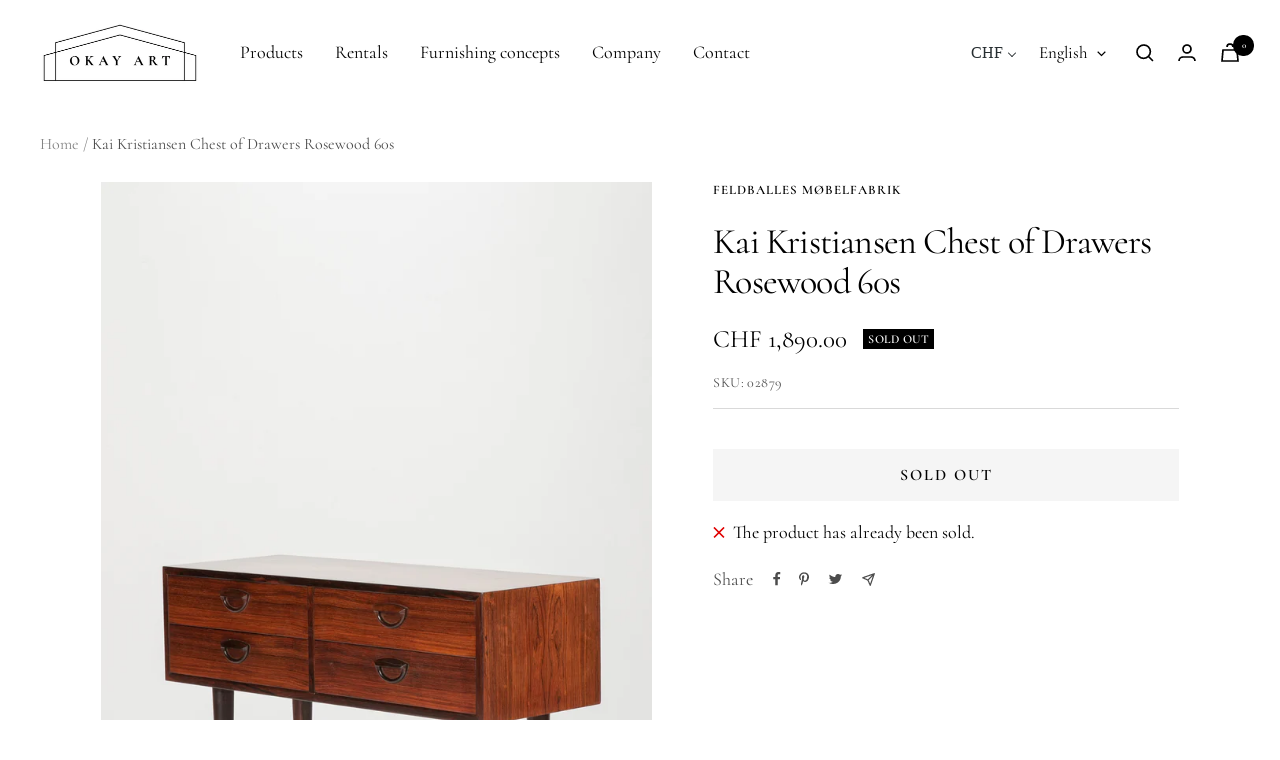

--- FILE ---
content_type: text/javascript; charset=utf-8
request_url: https://okayart.com/en/products/kai-kristiansen-kommode-palisander-60er.js
body_size: 540
content:
{"id":4123258585134,"title":"Kai Kristiansen Chest of Drawers Rosewood 60s","handle":"kai-kristiansen-kommode-palisander-60er","description":"Very nice and high quality chest of drawers by Kai Kristiansen for FM, Denmark in the 1960s\nWidth: 86cm\nDepth: 32cm\nHeight: 59cm","published_at":"2019-09-24T12:02:44+02:00","created_at":"2019-09-24T12:02:44+02:00","vendor":"Feldballes Møbelfabrik","type":"Aufbewahrung","tags":["designers:Kai Kristiansen","Kommode","materials:Palisander"],"price":189000,"price_min":189000,"price_max":189000,"available":false,"price_varies":false,"compare_at_price":null,"compare_at_price_min":0,"compare_at_price_max":0,"compare_at_price_varies":false,"variants":[{"id":30259990593582,"title":"Default Title","option1":"Default Title","option2":null,"option3":null,"sku":"02879","requires_shipping":true,"taxable":true,"featured_image":null,"available":false,"name":"Kai Kristiansen Chest of Drawers Rosewood 60s","public_title":null,"options":["Default Title"],"price":189000,"weight":0,"compare_at_price":null,"inventory_management":"shopify","barcode":"","requires_selling_plan":false,"selling_plan_allocations":[]}],"images":["\/\/cdn.shopify.com\/s\/files\/1\/0037\/0737\/1566\/products\/2015-01-21-Okay-Art-21.jpg?v=1569335840","\/\/cdn.shopify.com\/s\/files\/1\/0037\/0737\/1566\/products\/2015-01-21-Okay-Art-30.jpg?v=1569335842","\/\/cdn.shopify.com\/s\/files\/1\/0037\/0737\/1566\/products\/2015-01-21-Okay-Art-31.jpg?v=1569335844","\/\/cdn.shopify.com\/s\/files\/1\/0037\/0737\/1566\/products\/2015-01-21-Okay-Art-22.jpg?v=1569335846","\/\/cdn.shopify.com\/s\/files\/1\/0037\/0737\/1566\/products\/2015-01-21-Okay-Art-23.jpg?v=1569335848","\/\/cdn.shopify.com\/s\/files\/1\/0037\/0737\/1566\/products\/2015-01-21-Okay-Art-24.jpg?v=1569335851","\/\/cdn.shopify.com\/s\/files\/1\/0037\/0737\/1566\/products\/2015-01-21-Okay-Art-25.jpg?v=1569335853","\/\/cdn.shopify.com\/s\/files\/1\/0037\/0737\/1566\/products\/2015-01-21-Okay-Art-26.jpg?v=1569335855","\/\/cdn.shopify.com\/s\/files\/1\/0037\/0737\/1566\/products\/2015-01-21-Okay-Art-27.jpg?v=1569335858","\/\/cdn.shopify.com\/s\/files\/1\/0037\/0737\/1566\/products\/2015-01-21-Okay-Art-28.jpg?v=1569335861","\/\/cdn.shopify.com\/s\/files\/1\/0037\/0737\/1566\/products\/2015-01-21-Okay-Art-29.jpg?v=1569335863"],"featured_image":"\/\/cdn.shopify.com\/s\/files\/1\/0037\/0737\/1566\/products\/2015-01-21-Okay-Art-21.jpg?v=1569335840","options":[{"name":"Title","position":1,"values":["Default Title"]}],"url":"\/en\/products\/kai-kristiansen-kommode-palisander-60er","media":[{"alt":"2015-01-21 Okay Art (21","id":1571054714926,"position":1,"preview_image":{"aspect_ratio":0.667,"height":2500,"width":1667,"src":"https:\/\/cdn.shopify.com\/s\/files\/1\/0037\/0737\/1566\/products\/2015-01-21-Okay-Art-21.jpg?v=1569335840"},"aspect_ratio":0.667,"height":2500,"media_type":"image","src":"https:\/\/cdn.shopify.com\/s\/files\/1\/0037\/0737\/1566\/products\/2015-01-21-Okay-Art-21.jpg?v=1569335840","width":1667},{"alt":"2015-01-21 Okay Art (30","id":1571054878766,"position":2,"preview_image":{"aspect_ratio":0.667,"height":2500,"width":1667,"src":"https:\/\/cdn.shopify.com\/s\/files\/1\/0037\/0737\/1566\/products\/2015-01-21-Okay-Art-30.jpg?v=1569335842"},"aspect_ratio":0.667,"height":2500,"media_type":"image","src":"https:\/\/cdn.shopify.com\/s\/files\/1\/0037\/0737\/1566\/products\/2015-01-21-Okay-Art-30.jpg?v=1569335842","width":1667},{"alt":"2015-01-21 Okay Art (31","id":1571055075374,"position":3,"preview_image":{"aspect_ratio":0.667,"height":2500,"width":1667,"src":"https:\/\/cdn.shopify.com\/s\/files\/1\/0037\/0737\/1566\/products\/2015-01-21-Okay-Art-31.jpg?v=1569335844"},"aspect_ratio":0.667,"height":2500,"media_type":"image","src":"https:\/\/cdn.shopify.com\/s\/files\/1\/0037\/0737\/1566\/products\/2015-01-21-Okay-Art-31.jpg?v=1569335844","width":1667},{"alt":"2015-01-21 Okay Art (22","id":1571055239214,"position":4,"preview_image":{"aspect_ratio":0.667,"height":2500,"width":1667,"src":"https:\/\/cdn.shopify.com\/s\/files\/1\/0037\/0737\/1566\/products\/2015-01-21-Okay-Art-22.jpg?v=1569335846"},"aspect_ratio":0.667,"height":2500,"media_type":"image","src":"https:\/\/cdn.shopify.com\/s\/files\/1\/0037\/0737\/1566\/products\/2015-01-21-Okay-Art-22.jpg?v=1569335846","width":1667},{"alt":"2015-01-21 Okay Art (23","id":1571055501358,"position":5,"preview_image":{"aspect_ratio":0.667,"height":2500,"width":1667,"src":"https:\/\/cdn.shopify.com\/s\/files\/1\/0037\/0737\/1566\/products\/2015-01-21-Okay-Art-23.jpg?v=1569335848"},"aspect_ratio":0.667,"height":2500,"media_type":"image","src":"https:\/\/cdn.shopify.com\/s\/files\/1\/0037\/0737\/1566\/products\/2015-01-21-Okay-Art-23.jpg?v=1569335848","width":1667},{"alt":"2015-01-21 Okay Art (24","id":1571055861806,"position":6,"preview_image":{"aspect_ratio":0.667,"height":2500,"width":1667,"src":"https:\/\/cdn.shopify.com\/s\/files\/1\/0037\/0737\/1566\/products\/2015-01-21-Okay-Art-24.jpg?v=1569335851"},"aspect_ratio":0.667,"height":2500,"media_type":"image","src":"https:\/\/cdn.shopify.com\/s\/files\/1\/0037\/0737\/1566\/products\/2015-01-21-Okay-Art-24.jpg?v=1569335851","width":1667},{"alt":"2015-01-21 Okay Art (25","id":1571056255022,"position":7,"preview_image":{"aspect_ratio":0.667,"height":2500,"width":1667,"src":"https:\/\/cdn.shopify.com\/s\/files\/1\/0037\/0737\/1566\/products\/2015-01-21-Okay-Art-25.jpg?v=1569335853"},"aspect_ratio":0.667,"height":2500,"media_type":"image","src":"https:\/\/cdn.shopify.com\/s\/files\/1\/0037\/0737\/1566\/products\/2015-01-21-Okay-Art-25.jpg?v=1569335853","width":1667},{"alt":"2015-01-21 Okay Art (26","id":1571056386094,"position":8,"preview_image":{"aspect_ratio":0.667,"height":2500,"width":1667,"src":"https:\/\/cdn.shopify.com\/s\/files\/1\/0037\/0737\/1566\/products\/2015-01-21-Okay-Art-26.jpg?v=1569335855"},"aspect_ratio":0.667,"height":2500,"media_type":"image","src":"https:\/\/cdn.shopify.com\/s\/files\/1\/0037\/0737\/1566\/products\/2015-01-21-Okay-Art-26.jpg?v=1569335855","width":1667},{"alt":"2015-01-21 Okay Art (27","id":1571056713774,"position":9,"preview_image":{"aspect_ratio":0.667,"height":2500,"width":1667,"src":"https:\/\/cdn.shopify.com\/s\/files\/1\/0037\/0737\/1566\/products\/2015-01-21-Okay-Art-27.jpg?v=1569335858"},"aspect_ratio":0.667,"height":2500,"media_type":"image","src":"https:\/\/cdn.shopify.com\/s\/files\/1\/0037\/0737\/1566\/products\/2015-01-21-Okay-Art-27.jpg?v=1569335858","width":1667},{"alt":"2015-01-21 Okay Art (28","id":1571057139758,"position":10,"preview_image":{"aspect_ratio":0.667,"height":2500,"width":1667,"src":"https:\/\/cdn.shopify.com\/s\/files\/1\/0037\/0737\/1566\/products\/2015-01-21-Okay-Art-28.jpg?v=1569335861"},"aspect_ratio":0.667,"height":2500,"media_type":"image","src":"https:\/\/cdn.shopify.com\/s\/files\/1\/0037\/0737\/1566\/products\/2015-01-21-Okay-Art-28.jpg?v=1569335861","width":1667},{"alt":"2015-01-21 Okay Art (29","id":1571057270830,"position":11,"preview_image":{"aspect_ratio":0.667,"height":2500,"width":1667,"src":"https:\/\/cdn.shopify.com\/s\/files\/1\/0037\/0737\/1566\/products\/2015-01-21-Okay-Art-29.jpg?v=1569335863"},"aspect_ratio":0.667,"height":2500,"media_type":"image","src":"https:\/\/cdn.shopify.com\/s\/files\/1\/0037\/0737\/1566\/products\/2015-01-21-Okay-Art-29.jpg?v=1569335863","width":1667}],"requires_selling_plan":false,"selling_plan_groups":[]}